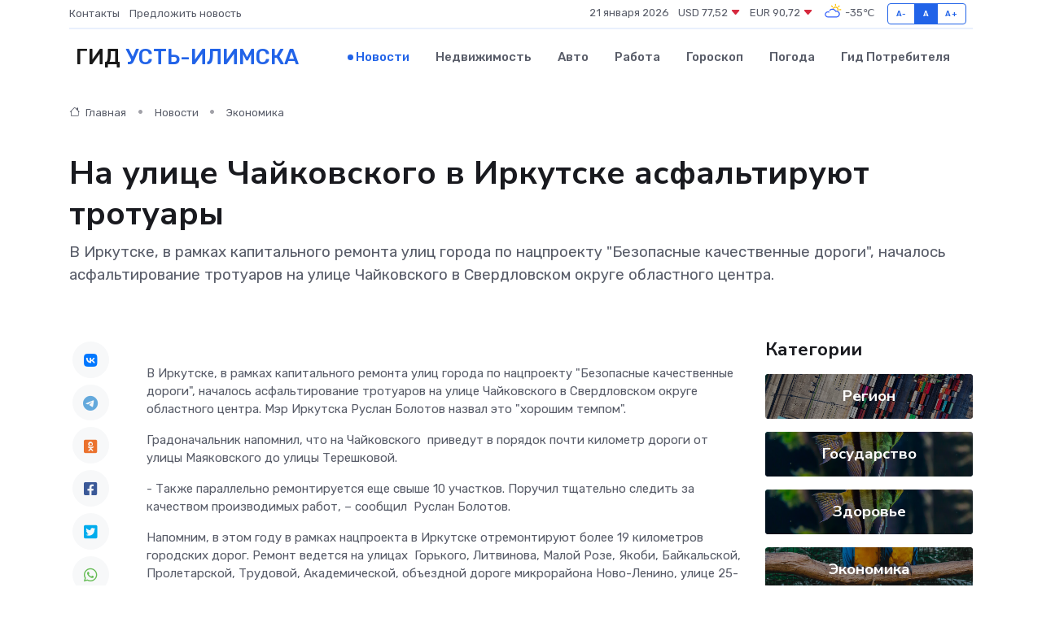

--- FILE ---
content_type: text/html; charset=UTF-8
request_url: https://ust-ilimsk-gid.ru/news/ekonomika/na-ulice-chaykovskogo-v-irkutske-asfaltiruyut-trotuary.htm
body_size: 9693
content:
<!DOCTYPE html>
<html lang="ru">
<head>
	<meta charset="utf-8">
	<meta name="csrf-token" content="CiMCfCjsse8ihY3ptjUOH3REt4DUzUpCfJnOoQLj">
    <meta http-equiv="X-UA-Compatible" content="IE=edge">
    <meta name="viewport" content="width=device-width, initial-scale=1">
    <title>На улице Чайковского в Иркутске асфальтируют тротуары - новости Усть-Илимска</title>
    <meta name="description" property="description" content="В Иркутске, в рамках капитального ремонта улиц города по нацпроекту &quot;Безопасные качественные дороги&quot;, началось асфальтирование тротуаров на улице Чайковского в Свердловском округе областного центра.">
    
    <meta property="fb:pages" content="105958871990207" />
    <link rel="shortcut icon" type="image/x-icon" href="https://ust-ilimsk-gid.ru/favicon.svg">
    <link rel="canonical" href="https://ust-ilimsk-gid.ru/news/ekonomika/na-ulice-chaykovskogo-v-irkutske-asfaltiruyut-trotuary.htm">
    <link rel="preconnect" href="https://fonts.gstatic.com">
    <link rel="dns-prefetch" href="https://fonts.googleapis.com">
    <link rel="dns-prefetch" href="https://pagead2.googlesyndication.com">
    <link rel="dns-prefetch" href="https://res.cloudinary.com">
    <link href="https://fonts.googleapis.com/css2?family=Nunito+Sans:wght@400;700&family=Rubik:wght@400;500;700&display=swap" rel="stylesheet">
    <link rel="stylesheet" type="text/css" href="https://ust-ilimsk-gid.ru/assets/font-awesome/css/all.min.css">
    <link rel="stylesheet" type="text/css" href="https://ust-ilimsk-gid.ru/assets/bootstrap-icons/bootstrap-icons.css">
    <link rel="stylesheet" type="text/css" href="https://ust-ilimsk-gid.ru/assets/tiny-slider/tiny-slider.css">
    <link rel="stylesheet" type="text/css" href="https://ust-ilimsk-gid.ru/assets/glightbox/css/glightbox.min.css">
    <link rel="stylesheet" type="text/css" href="https://ust-ilimsk-gid.ru/assets/plyr/plyr.css">
    <link id="style-switch" rel="stylesheet" type="text/css" href="https://ust-ilimsk-gid.ru/assets/css/style.css">
    <link rel="stylesheet" type="text/css" href="https://ust-ilimsk-gid.ru/assets/css/style2.css">

    <meta name="twitter:card" content="summary">
    <meta name="twitter:site" content="@mysite">
    <meta name="twitter:title" content="На улице Чайковского в Иркутске асфальтируют тротуары - новости Усть-Илимска">
    <meta name="twitter:description" content="В Иркутске, в рамках капитального ремонта улиц города по нацпроекту &quot;Безопасные качественные дороги&quot;, началось асфальтирование тротуаров на улице Чайковского в Свердловском округе областного центра.">
    <meta name="twitter:creator" content="@mysite">
    <meta name="twitter:image:src" content="https://res.cloudinary.com/dgggrccl7/image/upload/cu20wxsolv8aamfqvemk">
    <meta name="twitter:domain" content="ust-ilimsk-gid.ru">
    <meta name="twitter:card" content="summary_large_image" /><meta name="twitter:image" content="https://res.cloudinary.com/dgggrccl7/image/upload/cu20wxsolv8aamfqvemk">

    <meta property="og:url" content="http://ust-ilimsk-gid.ru/news/ekonomika/na-ulice-chaykovskogo-v-irkutske-asfaltiruyut-trotuary.htm">
    <meta property="og:title" content="На улице Чайковского в Иркутске асфальтируют тротуары - новости Усть-Илимска">
    <meta property="og:description" content="В Иркутске, в рамках капитального ремонта улиц города по нацпроекту &quot;Безопасные качественные дороги&quot;, началось асфальтирование тротуаров на улице Чайковского в Свердловском округе областного центра.">
    <meta property="og:type" content="website">
    <meta property="og:image" content="https://res.cloudinary.com/dgggrccl7/image/upload/cu20wxsolv8aamfqvemk">
    <meta property="og:locale" content="ru_RU">
    <meta property="og:site_name" content="Гид Усть-Илимска">
    

    <link rel="image_src" href="https://res.cloudinary.com/dgggrccl7/image/upload/cu20wxsolv8aamfqvemk" />

    <link rel="alternate" type="application/rss+xml" href="https://ust-ilimsk-gid.ru/feed" title="Усть-Илимск: гид, новости, афиша">
        <script async src="https://pagead2.googlesyndication.com/pagead/js/adsbygoogle.js"></script>
    <script>
        (adsbygoogle = window.adsbygoogle || []).push({
            google_ad_client: "ca-pub-0899253526956684",
            enable_page_level_ads: true
        });
    </script>
        
    
    
    
    <script>if (window.top !== window.self) window.top.location.replace(window.self.location.href);</script>
    <script>if(self != top) { top.location=document.location;}</script>

<!-- Google tag (gtag.js) -->
<script async src="https://www.googletagmanager.com/gtag/js?id=G-71VQP5FD0J"></script>
<script>
  window.dataLayer = window.dataLayer || [];
  function gtag(){dataLayer.push(arguments);}
  gtag('js', new Date());

  gtag('config', 'G-71VQP5FD0J');
</script>
</head>
<body>
<script type="text/javascript" > (function(m,e,t,r,i,k,a){m[i]=m[i]||function(){(m[i].a=m[i].a||[]).push(arguments)}; m[i].l=1*new Date();k=e.createElement(t),a=e.getElementsByTagName(t)[0],k.async=1,k.src=r,a.parentNode.insertBefore(k,a)}) (window, document, "script", "https://mc.yandex.ru/metrika/tag.js", "ym"); ym(54008281, "init", {}); ym(86840228, "init", { clickmap:true, trackLinks:true, accurateTrackBounce:true, webvisor:true });</script> <noscript><div><img src="https://mc.yandex.ru/watch/54008281" style="position:absolute; left:-9999px;" alt="" /><img src="https://mc.yandex.ru/watch/86840228" style="position:absolute; left:-9999px;" alt="" /></div></noscript>
<script type="text/javascript">
    new Image().src = "//counter.yadro.ru/hit?r"+escape(document.referrer)+((typeof(screen)=="undefined")?"":";s"+screen.width+"*"+screen.height+"*"+(screen.colorDepth?screen.colorDepth:screen.pixelDepth))+";u"+escape(document.URL)+";h"+escape(document.title.substring(0,150))+";"+Math.random();
</script>
<!-- Rating@Mail.ru counter -->
<script type="text/javascript">
var _tmr = window._tmr || (window._tmr = []);
_tmr.push({id: "3138453", type: "pageView", start: (new Date()).getTime()});
(function (d, w, id) {
  if (d.getElementById(id)) return;
  var ts = d.createElement("script"); ts.type = "text/javascript"; ts.async = true; ts.id = id;
  ts.src = "https://top-fwz1.mail.ru/js/code.js";
  var f = function () {var s = d.getElementsByTagName("script")[0]; s.parentNode.insertBefore(ts, s);};
  if (w.opera == "[object Opera]") { d.addEventListener("DOMContentLoaded", f, false); } else { f(); }
})(document, window, "topmailru-code");
</script><noscript><div>
<img src="https://top-fwz1.mail.ru/counter?id=3138453;js=na" style="border:0;position:absolute;left:-9999px;" alt="Top.Mail.Ru" />
</div></noscript>
<!-- //Rating@Mail.ru counter -->

<header class="navbar-light navbar-sticky header-static">
    <div class="navbar-top d-none d-lg-block small">
        <div class="container">
            <div class="d-md-flex justify-content-between align-items-center my-1">
                <!-- Top bar left -->
                <ul class="nav">
                    <li class="nav-item">
                        <a class="nav-link ps-0" href="https://ust-ilimsk-gid.ru/contacts">Контакты</a>
                    </li>
                    <li class="nav-item">
                        <a class="nav-link ps-0" href="https://ust-ilimsk-gid.ru/sendnews">Предложить новость</a>
                    </li>
                    
                </ul>
                <!-- Top bar right -->
                <div class="d-flex align-items-center">
                    
                    <ul class="list-inline mb-0 text-center text-sm-end me-3">
						<li class="list-inline-item">
							<span>21 января 2026</span>
						</li>
                        <li class="list-inline-item">
                            <a class="nav-link px-0" href="https://ust-ilimsk-gid.ru/currency">
                                <span>USD 77,52 <i class="bi bi-caret-down-fill text-danger"></i></span>
                            </a>
						</li>
                        <li class="list-inline-item">
                            <a class="nav-link px-0" href="https://ust-ilimsk-gid.ru/currency">
                                <span>EUR 90,72 <i class="bi bi-caret-down-fill text-danger"></i></span>
                            </a>
						</li>
						<li class="list-inline-item">
                            <a class="nav-link px-0" href="https://ust-ilimsk-gid.ru/pogoda">
                                <svg xmlns="http://www.w3.org/2000/svg" width="25" height="25" viewBox="0 0 30 30"><path fill="#FFC000" d="M25.335 3.313a.5.5 0 0 0-.708 0l-1.414 1.414a.5.5 0 0 0 0 .707l.354.353a.5.5 0 0 0 .707 0l1.413-1.414a.5.5 0 0 0 0-.707l-.352-.353zm-10.958 0a.5.5 0 0 0-.708 0l-.353.353a.5.5 0 0 0 0 .707l1.414 1.414a.5.5 0 0 0 .707 0l.354-.353a.5.5 0 0 0 0-.707l-1.414-1.414zM25.501 8.75a.5.5 0 0 0-.5.5v.5a.5.5 0 0 0 .5.5h2a.5.5 0 0 0 .499-.5v-.5a.5.5 0 0 0-.5-.5h-2zM19.25 1a.5.5 0 0 0-.499.5v2a.5.5 0 0 0 .5.5h.5a.5.5 0 0 0 .5-.5v-2a.5.5 0 0 0-.5-.5h-.5zm-3.98 7.025C15.883 6.268 17.536 5 19.5 5A4.5 4.5 0 0 1 24 9.5c0 .784-.22 1.511-.572 2.153a4.997 4.997 0 0 0-1.406-.542A2.976 2.976 0 0 0 22.5 9.5c0-1.655-1.346-3-3-3a3 3 0 0 0-2.74 1.791 5.994 5.994 0 0 0-1.49-.266zM0 0v30V0zm30 0v30V0z"></path><path fill="#315EFB" d="M25.036 13.066a4.948 4.948 0 0 1 0 5.868A4.99 4.99 0 0 1 20.99 21H8.507a4.49 4.49 0 0 1-3.64-1.86 4.458 4.458 0 0 1 0-5.281A4.491 4.491 0 0 1 8.506 12c.686 0 1.37.159 1.996.473a.5.5 0 0 1 .16.766l-.33.399a.502.502 0 0 1-.598.132 2.976 2.976 0 0 0-3.346.608 3.007 3.007 0 0 0 .334 4.532c.527.396 1.177.59 1.836.59H20.94a3.54 3.54 0 0 0 2.163-.711 3.497 3.497 0 0 0 1.358-3.206 3.45 3.45 0 0 0-.706-1.727A3.486 3.486 0 0 0 20.99 12.5c-.07 0-.138.016-.208.02-.328.02-.645.085-.947.192a.496.496 0 0 1-.63-.287 4.637 4.637 0 0 0-.445-.874 4.495 4.495 0 0 0-.584-.733A4.461 4.461 0 0 0 14.998 9.5a4.46 4.46 0 0 0-3.177 1.318 2.326 2.326 0 0 0-.135.147.5.5 0 0 1-.592.131 5.78 5.78 0 0 0-.453-.19.5.5 0 0 1-.21-.79A5.97 5.97 0 0 1 14.998 8a5.97 5.97 0 0 1 4.237 1.757c.398.399.704.85.966 1.319.262-.042.525-.076.79-.076a4.99 4.99 0 0 1 4.045 2.066zM0 0v30V0zm30 0v30V0z"></path></svg>
                                <span>-35&#8451;</span>
                            </a>
						</li>
					</ul>

                    <!-- Font size accessibility START -->
                    <div class="btn-group me-2" role="group" aria-label="font size changer">
                        <input type="radio" class="btn-check" name="fntradio" id="font-sm">
                        <label class="btn btn-xs btn-outline-primary mb-0" for="font-sm">A-</label>

                        <input type="radio" class="btn-check" name="fntradio" id="font-default" checked>
                        <label class="btn btn-xs btn-outline-primary mb-0" for="font-default">A</label>

                        <input type="radio" class="btn-check" name="fntradio" id="font-lg">
                        <label class="btn btn-xs btn-outline-primary mb-0" for="font-lg">A+</label>
                    </div>

                    
                </div>
            </div>
            <!-- Divider -->
            <div class="border-bottom border-2 border-primary opacity-1"></div>
        </div>
    </div>

    <!-- Logo Nav START -->
    <nav class="navbar navbar-expand-lg">
        <div class="container">
            <!-- Logo START -->
            <a class="navbar-brand" href="https://ust-ilimsk-gid.ru" style="text-align: end;">
                
                			<span class="ms-2 fs-3 text-uppercase fw-normal">Гид <span style="color: #2163e8;">Усть-Илимска</span></span>
                            </a>
            <!-- Logo END -->

            <!-- Responsive navbar toggler -->
            <button class="navbar-toggler ms-auto" type="button" data-bs-toggle="collapse"
                data-bs-target="#navbarCollapse" aria-controls="navbarCollapse" aria-expanded="false"
                aria-label="Toggle navigation">
                <span class="text-body h6 d-none d-sm-inline-block">Menu</span>
                <span class="navbar-toggler-icon"></span>
            </button>

            <!-- Main navbar START -->
            <div class="collapse navbar-collapse" id="navbarCollapse">
                <ul class="navbar-nav navbar-nav-scroll mx-auto">
                                        <li class="nav-item"> <a class="nav-link active" href="https://ust-ilimsk-gid.ru/news">Новости</a></li>
                                        <li class="nav-item"> <a class="nav-link" href="https://ust-ilimsk-gid.ru/realty">Недвижимость</a></li>
                                        <li class="nav-item"> <a class="nav-link" href="https://ust-ilimsk-gid.ru/auto">Авто</a></li>
                                        <li class="nav-item"> <a class="nav-link" href="https://ust-ilimsk-gid.ru/job">Работа</a></li>
                                        <li class="nav-item"> <a class="nav-link" href="https://ust-ilimsk-gid.ru/horoscope">Гороскоп</a></li>
                                        <li class="nav-item"> <a class="nav-link" href="https://ust-ilimsk-gid.ru/pogoda">Погода</a></li>
                                        <li class="nav-item"> <a class="nav-link" href="https://ust-ilimsk-gid.ru/poleznoe">Гид потребителя</a></li>
                                    </ul>
            </div>
            <!-- Main navbar END -->

            
        </div>
    </nav>
    <!-- Logo Nav END -->
</header>
    <main>
        <!-- =======================
                Main content START -->
        <section class="pt-3 pb-lg-5">
            <div class="container" data-sticky-container>
                <div class="row">
                    <!-- Main Post START -->
                    <div class="col-lg-9">
                        <!-- Categorie Detail START -->
                        <div class="mb-4">
							<nav aria-label="breadcrumb" itemscope itemtype="http://schema.org/BreadcrumbList">
								<ol class="breadcrumb breadcrumb-dots">
									<li class="breadcrumb-item" itemprop="itemListElement" itemscope itemtype="http://schema.org/ListItem">
										<meta itemprop="name" content="Гид Усть-Илимска">
										<meta itemprop="position" content="1">
										<meta itemprop="item" content="https://ust-ilimsk-gid.ru">
										<a itemprop="url" href="https://ust-ilimsk-gid.ru">
										<i class="bi bi-house me-1"></i> Главная
										</a>
									</li>
									<li class="breadcrumb-item" itemprop="itemListElement" itemscope itemtype="http://schema.org/ListItem">
										<meta itemprop="name" content="Новости">
										<meta itemprop="position" content="2">
										<meta itemprop="item" content="https://ust-ilimsk-gid.ru/news">
										<a itemprop="url" href="https://ust-ilimsk-gid.ru/news"> Новости</a>
									</li>
									<li class="breadcrumb-item" aria-current="page" itemprop="itemListElement" itemscope itemtype="http://schema.org/ListItem">
										<meta itemprop="name" content="Экономика">
										<meta itemprop="position" content="3">
										<meta itemprop="item" content="https://ust-ilimsk-gid.ru/news/ekonomika">
										<a itemprop="url" href="https://ust-ilimsk-gid.ru/news/ekonomika"> Экономика</a>
									</li>
									<li aria-current="page" itemprop="itemListElement" itemscope itemtype="http://schema.org/ListItem">
									<meta itemprop="name" content="На улице Чайковского в Иркутске асфальтируют тротуары">
									<meta itemprop="position" content="4" />
									<meta itemprop="item" content="https://ust-ilimsk-gid.ru/news/ekonomika/na-ulice-chaykovskogo-v-irkutske-asfaltiruyut-trotuary.htm">
									</li>
								</ol>
							</nav>
						
                        </div>
                    </div>
                </div>
                <div class="row align-items-center">
                                                        <!-- Content -->
                    <div class="col-md-12 mt-4 mt-md-0">
                                            <h1 class="display-6">На улице Чайковского в Иркутске асфальтируют тротуары</h1>
                        <p class="lead">В Иркутске, в рамках капитального ремонта улиц города по нацпроекту "Безопасные качественные дороги", началось асфальтирование тротуаров на улице Чайковского в Свердловском округе областного центра.</p>
                    </div>
				                                    </div>
            </div>
        </section>
        <!-- =======================
        Main START -->
        <section class="pt-0">
            <div class="container position-relative" data-sticky-container>
                <div class="row">
                    <!-- Left sidebar START -->
                    <div class="col-md-1">
                        <div class="text-start text-lg-center mb-5" data-sticky data-margin-top="80" data-sticky-for="767">
                            <style>
                                .fa-vk::before {
                                    color: #07f;
                                }
                                .fa-telegram::before {
                                    color: #64a9dc;
                                }
                                .fa-facebook-square::before {
                                    color: #3b5998;
                                }
                                .fa-odnoklassniki-square::before {
                                    color: #eb722e;
                                }
                                .fa-twitter-square::before {
                                    color: #00aced;
                                }
                                .fa-whatsapp::before {
                                    color: #65bc54;
                                }
                                .fa-viber::before {
                                    color: #7b519d;
                                }
                                .fa-moimir svg {
                                    background-color: #168de2;
                                    height: 18px;
                                    width: 18px;
                                    background-size: 18px 18px;
                                    border-radius: 4px;
                                    margin-bottom: 2px;
                                }
                            </style>
                            <ul class="nav text-white-force">
                                <li class="nav-item">
                                    <a class="nav-link icon-md rounded-circle m-1 p-0 fs-5 bg-light" href="https://vk.com/share.php?url=https://ust-ilimsk-gid.ru/news/ekonomika/na-ulice-chaykovskogo-v-irkutske-asfaltiruyut-trotuary.htm&title=На улице Чайковского в Иркутске асфальтируют тротуары - новости Усть-Илимска&utm_source=share" rel="nofollow" target="_blank">
                                        <i class="fab fa-vk align-middle text-body"></i>
                                    </a>
                                </li>
                                <li class="nav-item">
                                    <a class="nav-link icon-md rounded-circle m-1 p-0 fs-5 bg-light" href="https://t.me/share/url?url=https://ust-ilimsk-gid.ru/news/ekonomika/na-ulice-chaykovskogo-v-irkutske-asfaltiruyut-trotuary.htm&text=На улице Чайковского в Иркутске асфальтируют тротуары - новости Усть-Илимска&utm_source=share" rel="nofollow" target="_blank">
                                        <i class="fab fa-telegram align-middle text-body"></i>
                                    </a>
                                </li>
                                <li class="nav-item">
                                    <a class="nav-link icon-md rounded-circle m-1 p-0 fs-5 bg-light" href="https://connect.ok.ru/offer?url=https://ust-ilimsk-gid.ru/news/ekonomika/na-ulice-chaykovskogo-v-irkutske-asfaltiruyut-trotuary.htm&title=На улице Чайковского в Иркутске асфальтируют тротуары - новости Усть-Илимска&utm_source=share" rel="nofollow" target="_blank">
                                        <i class="fab fa-odnoklassniki-square align-middle text-body"></i>
                                    </a>
                                </li>
                                <li class="nav-item">
                                    <a class="nav-link icon-md rounded-circle m-1 p-0 fs-5 bg-light" href="https://www.facebook.com/sharer.php?src=sp&u=https://ust-ilimsk-gid.ru/news/ekonomika/na-ulice-chaykovskogo-v-irkutske-asfaltiruyut-trotuary.htm&title=На улице Чайковского в Иркутске асфальтируют тротуары - новости Усть-Илимска&utm_source=share" rel="nofollow" target="_blank">
                                        <i class="fab fa-facebook-square align-middle text-body"></i>
                                    </a>
                                </li>
                                <li class="nav-item">
                                    <a class="nav-link icon-md rounded-circle m-1 p-0 fs-5 bg-light" href="https://twitter.com/intent/tweet?text=На улице Чайковского в Иркутске асфальтируют тротуары - новости Усть-Илимска&url=https://ust-ilimsk-gid.ru/news/ekonomika/na-ulice-chaykovskogo-v-irkutske-asfaltiruyut-trotuary.htm&utm_source=share" rel="nofollow" target="_blank">
                                        <i class="fab fa-twitter-square align-middle text-body"></i>
                                    </a>
                                </li>
                                <li class="nav-item">
                                    <a class="nav-link icon-md rounded-circle m-1 p-0 fs-5 bg-light" href="https://api.whatsapp.com/send?text=На улице Чайковского в Иркутске асфальтируют тротуары - новости Усть-Илимска https://ust-ilimsk-gid.ru/news/ekonomika/na-ulice-chaykovskogo-v-irkutske-asfaltiruyut-trotuary.htm&utm_source=share" rel="nofollow" target="_blank">
                                        <i class="fab fa-whatsapp align-middle text-body"></i>
                                    </a>
                                </li>
                                <li class="nav-item">
                                    <a class="nav-link icon-md rounded-circle m-1 p-0 fs-5 bg-light" href="viber://forward?text=На улице Чайковского в Иркутске асфальтируют тротуары - новости Усть-Илимска https://ust-ilimsk-gid.ru/news/ekonomika/na-ulice-chaykovskogo-v-irkutske-asfaltiruyut-trotuary.htm&utm_source=share" rel="nofollow" target="_blank">
                                        <i class="fab fa-viber align-middle text-body"></i>
                                    </a>
                                </li>
                                <li class="nav-item">
                                    <a class="nav-link icon-md rounded-circle m-1 p-0 fs-5 bg-light" href="https://connect.mail.ru/share?url=https://ust-ilimsk-gid.ru/news/ekonomika/na-ulice-chaykovskogo-v-irkutske-asfaltiruyut-trotuary.htm&title=На улице Чайковского в Иркутске асфальтируют тротуары - новости Усть-Илимска&utm_source=share" rel="nofollow" target="_blank">
                                        <i class="fab fa-moimir align-middle text-body"><svg viewBox='0 0 24 24' xmlns='http://www.w3.org/2000/svg'><path d='M8.889 9.667a1.333 1.333 0 100-2.667 1.333 1.333 0 000 2.667zm6.222 0a1.333 1.333 0 100-2.667 1.333 1.333 0 000 2.667zm4.77 6.108l-1.802-3.028a.879.879 0 00-1.188-.307.843.843 0 00-.313 1.166l.214.36a6.71 6.71 0 01-4.795 1.996 6.711 6.711 0 01-4.792-1.992l.217-.364a.844.844 0 00-.313-1.166.878.878 0 00-1.189.307l-1.8 3.028a.844.844 0 00.312 1.166.88.88 0 001.189-.307l.683-1.147a8.466 8.466 0 005.694 2.18 8.463 8.463 0 005.698-2.184l.685 1.151a.873.873 0 001.189.307.844.844 0 00.312-1.166z' fill='#FFF' fill-rule='evenodd'/></svg></i>
                                    </a>
                                </li>
                                
                            </ul>
                        </div>
                    </div>
                    <!-- Left sidebar END -->

                    <!-- Main Content START -->
                    <div class="col-md-10 col-lg-8 mb-5">
                        <div class="mb-4">
                                                    </div>
                        <div itemscope itemtype="http://schema.org/NewsArticle">
                            <meta itemprop="headline" content="На улице Чайковского в Иркутске асфальтируют тротуары">
                            <meta itemprop="identifier" content="https://ust-ilimsk-gid.ru/1806">
                            <span itemprop="articleBody"><p> В Иркутске, в рамках капитального ремонта улиц города по нацпроекту "Безопасные качественные дороги", началось асфальтирование тротуаров на улице Чайковского в Свердловском округе областного центра. Мэр Иркутска Руслан Болотов назвал это "хорошим темпом".&nbsp;  </p> <p> Градоначальник напомнил, что на Чайковского&nbsp; приведут в порядок почти километр дороги от улицы Маяковского до улицы Терешковой.&nbsp;  </p> <p> - Также параллельно ремонтируется еще свыше 10 участков. Поручил тщательно следить за качеством производимых работ, – сообщил&nbsp; Руслан Болотов. </p> <p> Напомним, в этом году в рамках нацпроекта в Иркутске отремонтируют более 19 километров городских дорог. Ремонт ведется на улицах&nbsp; Горького, Литвинова, Малой Розе, Якоби, Байкальской, Пролетарской, Трудовой, Академической, объездной дороге микрорайона Ново-Ленино, улице 25-го Октября и в 20-м Советском переулке. </p> <p> Дорожники не только приводят в порядок сами городские магистрали, но и выполняют обрезку деревьев, обновляют бордюры и тротуары, ливневую канализацию и водоотводные лотки и т.п.&nbsp;  </p> <p> В рамках ремонта улиц, на них&nbsp; уложат новое асфальтовое покрытие, тактильную плитку для людей с ограниченными возможностями, обновят освещение, дорожные знаки, обустроят газоны, высадят деревья и кустарники, а также нанесут разметку на проезжую часть.&nbsp;  </p> <br></span>
                        </div>
                                                                        <div><a href="https://baikal24.ru/text/16-05-2024/007/" target="_blank" rel="author">Источник</a></div>
                                                                        <div class="col-12 mt-3"><a href="https://ust-ilimsk-gid.ru/sendnews">Предложить новость</a></div>
                        <div class="col-12 mt-5">
                            <h2 class="my-3">Последние новости</h2>
                            <div class="row gy-4">
                                <!-- Card item START -->
<div class="col-sm-6">
    <div class="card" itemscope="" itemtype="http://schema.org/BlogPosting">
        <!-- Card img -->
        <div class="position-relative">
                        <img class="card-img" src="https://ust-ilimsk-gid.ru/images/noimg-420x315.png" alt="Об организации сезонных ярмарок около торговых комплексов " Новый" и "Ассоль"">
                    </div>
        <div class="card-body px-0 pt-3" itemprop="name">
            <h4 class="card-title" itemprop="headline"><a href="https://ust-ilimsk-gid.ru/news/region/ob-organizacii-sezonnyh-yarmarok-okolo-torgovyh-kompleksov-novyy-i-assol.htm"
                    class="btn-link text-reset fw-bold" itemprop="url">Об организации сезонных ярмарок около торговых комплексов " Новый" и "Ассоль"</a></h4>
            <p class="card-text" itemprop="articleBody">С 14 апреля по 31 октября 2025 года возле ТК &quot;Новый&quot; и ТК &quot;Ассоль&quot; (г. Саянск, мкр.</p>
        </div>
        <meta itemprop="author" content="Редактор"/>
        <meta itemscope itemprop="mainEntityOfPage" itemType="https://schema.org/WebPage" itemid="https://ust-ilimsk-gid.ru/news/region/ob-organizacii-sezonnyh-yarmarok-okolo-torgovyh-kompleksov-novyy-i-assol.htm"/>
        <meta itemprop="dateModified" content="2025-04-06"/>
        <meta itemprop="datePublished" content="2025-04-06"/>
    </div>
</div>
<!-- Card item END -->
<!-- Card item START -->
<div class="col-sm-6">
    <div class="card" itemscope="" itemtype="http://schema.org/BlogPosting">
        <!-- Card img -->
        <div class="position-relative">
                        <img class="card-img" src="https://ust-ilimsk-gid.ru/images/noimg-420x315.png" alt="О проведении ярмарки "Радоница" около торговых комплексов " Новый" и "Ассоль"">
                    </div>
        <div class="card-body px-0 pt-3" itemprop="name">
            <h4 class="card-title" itemprop="headline"><a href="https://ust-ilimsk-gid.ru/news/region/o-provedenii-yarmarki-radonica-okolo-torgovyh-kompleksov-novyy-i-assol.htm"
                    class="btn-link text-reset fw-bold" itemprop="url">О проведении ярмарки "Радоница" около торговых комплексов " Новый" и "Ассоль"</a></h4>
            <p class="card-text" itemprop="articleBody">С 21 по 29 апреля 2025 года ООО &quot;ИрКом&quot; проводит специализированную ярмарку для торговли искусственными цветами и лампадами.</p>
        </div>
        <meta itemprop="author" content="Редактор"/>
        <meta itemscope itemprop="mainEntityOfPage" itemType="https://schema.org/WebPage" itemid="https://ust-ilimsk-gid.ru/news/region/o-provedenii-yarmarki-radonica-okolo-torgovyh-kompleksov-novyy-i-assol.htm"/>
        <meta itemprop="dateModified" content="2025-04-06"/>
        <meta itemprop="datePublished" content="2025-04-06"/>
    </div>
</div>
<!-- Card item END -->
<!-- Card item START -->
<div class="col-sm-6">
    <div class="card" itemscope="" itemtype="http://schema.org/BlogPosting">
        <!-- Card img -->
        <div class="position-relative">
                        <img class="card-img" src="https://ust-ilimsk-gid.ru/images/noimg-420x315.png" alt="Депутат Татьяна Марченко организовывает выставку художницы-любителя из Правобережного округа">
                    </div>
        <div class="card-body px-0 pt-3" itemprop="name">
            <h4 class="card-title" itemprop="headline"><a href="https://ust-ilimsk-gid.ru/news/region/deputat-tatyana-marchenko-organizovyvaet-vystavku-hudozhnicy-lyubitelya-iz-pravoberezhnogo-okruga.htm"
                    class="btn-link text-reset fw-bold" itemprop="url">Депутат Татьяна Марченко организовывает выставку художницы-любителя из Правобережного округа</a></h4>
            <p class="card-text" itemprop="articleBody">В Правобережном округе Иркутска готовится к открытию персональная выставка картин «Творить может каждый» художника-любителя Любови Лопаковой.</p>
        </div>
        <meta itemprop="author" content="Редактор"/>
        <meta itemscope itemprop="mainEntityOfPage" itemType="https://schema.org/WebPage" itemid="https://ust-ilimsk-gid.ru/news/region/deputat-tatyana-marchenko-organizovyvaet-vystavku-hudozhnicy-lyubitelya-iz-pravoberezhnogo-okruga.htm"/>
        <meta itemprop="dateModified" content="2025-04-06"/>
        <meta itemprop="datePublished" content="2025-04-06"/>
    </div>
</div>
<!-- Card item END -->
<!-- Card item START -->
<div class="col-sm-6">
    <div class="card" itemscope="" itemtype="http://schema.org/BlogPosting">
        <!-- Card img -->
        <div class="position-relative">
            <img class="card-img" src="https://res.cloudinary.com/di7jztv5p/image/upload/c_fill,w_420,h_315,q_auto,g_face/gqei5n34zp6qzkg1iovk" alt="Когда скидки превращаются в ловушку: как маркетологи учат нас тратить" itemprop="image">
        </div>
        <div class="card-body px-0 pt-3" itemprop="name">
            <h4 class="card-title" itemprop="headline"><a href="https://ulan-ude-city.ru/news/ekonomika/kogda-skidki-prevraschayutsya-v-lovushku-kak-marketologi-uchat-nas-tratit.htm" class="btn-link text-reset fw-bold" itemprop="url">Когда скидки превращаются в ловушку: как маркетологи учат нас тратить</a></h4>
            <p class="card-text" itemprop="articleBody">Почему “-50% только сегодня” не всегда значит выгоду, как скидки играют на эмоциях и почему даже рациональные люди становятся жертвами маркетинговых трюков.</p>
        </div>
        <meta itemprop="author" content="Редактор"/>
        <meta itemscope itemprop="mainEntityOfPage" itemType="https://schema.org/WebPage" itemid="https://ulan-ude-city.ru/news/ekonomika/kogda-skidki-prevraschayutsya-v-lovushku-kak-marketologi-uchat-nas-tratit.htm"/>
        <meta itemprop="dateModified" content="2026-01-21"/>
        <meta itemprop="datePublished" content="2026-01-21"/>
    </div>
</div>
<!-- Card item END -->
                            </div>
                        </div>
						<div class="col-12 bg-primary bg-opacity-10 p-2 mt-3 rounded">
							Здесь вы найдете свежие и актуальные <a href="https://smolensk-gid.ru">новости в Смоленске</a>, охватывающие все важные события в городе
						</div>
                        <!-- Comments START -->
                        <div class="mt-5">
                            <h3>Комментарии (0)</h3>
                        </div>
                        <!-- Comments END -->
                        <!-- Reply START -->
                        <div>
                            <h3>Добавить комментарий</h3>
                            <small>Ваш email не публикуется. Обязательные поля отмечены *</small>
                            <form class="row g-3 mt-2">
                                <div class="col-md-6">
                                    <label class="form-label">Имя *</label>
                                    <input type="text" class="form-control" aria-label="First name">
                                </div>
                                <div class="col-md-6">
                                    <label class="form-label">Email *</label>
                                    <input type="email" class="form-control">
                                </div>
                                <div class="col-12">
                                    <label class="form-label">Текст комментария *</label>
                                    <textarea class="form-control" rows="3"></textarea>
                                </div>
                                <div class="col-12">
                                    <button type="submit" class="btn btn-primary">Оставить комментарий</button>
                                </div>
                            </form>
                        </div>
                        <!-- Reply END -->
                    </div>
                    <!-- Main Content END -->
                    <!-- Right sidebar START -->
                    <div class="col-lg-3 d-none d-lg-block">
                        <div data-sticky data-margin-top="80" data-sticky-for="991">
                            <!-- Categories -->
                            <div>
                                <h4 class="mb-3">Категории</h4>
                                                                    <!-- Category item -->
                                    <div class="text-center mb-3 card-bg-scale position-relative overflow-hidden rounded"
                                        style="background-image:url(https://ust-ilimsk-gid.ru/assets/images/blog/4by3/05.jpg); background-position: center left; background-size: cover;">
                                        <div class="bg-dark-overlay-4 p-3">
                                            <a href="https://ust-ilimsk-gid.ru/news/region"
                                                class="stretched-link btn-link fw-bold text-white h5">Регион</a>
                                        </div>
                                    </div>
                                                                    <!-- Category item -->
                                    <div class="text-center mb-3 card-bg-scale position-relative overflow-hidden rounded"
                                        style="background-image:url(https://ust-ilimsk-gid.ru/assets/images/blog/4by3/06.jpg); background-position: center left; background-size: cover;">
                                        <div class="bg-dark-overlay-4 p-3">
                                            <a href="https://ust-ilimsk-gid.ru/news/gosudarstvo"
                                                class="stretched-link btn-link fw-bold text-white h5">Государство</a>
                                        </div>
                                    </div>
                                                                    <!-- Category item -->
                                    <div class="text-center mb-3 card-bg-scale position-relative overflow-hidden rounded"
                                        style="background-image:url(https://ust-ilimsk-gid.ru/assets/images/blog/4by3/06.jpg); background-position: center left; background-size: cover;">
                                        <div class="bg-dark-overlay-4 p-3">
                                            <a href="https://ust-ilimsk-gid.ru/news/zdorove"
                                                class="stretched-link btn-link fw-bold text-white h5">Здоровье</a>
                                        </div>
                                    </div>
                                                                    <!-- Category item -->
                                    <div class="text-center mb-3 card-bg-scale position-relative overflow-hidden rounded"
                                        style="background-image:url(https://ust-ilimsk-gid.ru/assets/images/blog/4by3/03.jpg); background-position: center left; background-size: cover;">
                                        <div class="bg-dark-overlay-4 p-3">
                                            <a href="https://ust-ilimsk-gid.ru/news/ekonomika"
                                                class="stretched-link btn-link fw-bold text-white h5">Экономика</a>
                                        </div>
                                    </div>
                                                                    <!-- Category item -->
                                    <div class="text-center mb-3 card-bg-scale position-relative overflow-hidden rounded"
                                        style="background-image:url(https://ust-ilimsk-gid.ru/assets/images/blog/4by3/02.jpg); background-position: center left; background-size: cover;">
                                        <div class="bg-dark-overlay-4 p-3">
                                            <a href="https://ust-ilimsk-gid.ru/news/politika"
                                                class="stretched-link btn-link fw-bold text-white h5">Политика</a>
                                        </div>
                                    </div>
                                                                    <!-- Category item -->
                                    <div class="text-center mb-3 card-bg-scale position-relative overflow-hidden rounded"
                                        style="background-image:url(https://ust-ilimsk-gid.ru/assets/images/blog/4by3/09.jpg); background-position: center left; background-size: cover;">
                                        <div class="bg-dark-overlay-4 p-3">
                                            <a href="https://ust-ilimsk-gid.ru/news/nauka-i-obrazovanie"
                                                class="stretched-link btn-link fw-bold text-white h5">Наука и Образование</a>
                                        </div>
                                    </div>
                                                                    <!-- Category item -->
                                    <div class="text-center mb-3 card-bg-scale position-relative overflow-hidden rounded"
                                        style="background-image:url(https://ust-ilimsk-gid.ru/assets/images/blog/4by3/05.jpg); background-position: center left; background-size: cover;">
                                        <div class="bg-dark-overlay-4 p-3">
                                            <a href="https://ust-ilimsk-gid.ru/news/proisshestviya"
                                                class="stretched-link btn-link fw-bold text-white h5">Происшествия</a>
                                        </div>
                                    </div>
                                                                    <!-- Category item -->
                                    <div class="text-center mb-3 card-bg-scale position-relative overflow-hidden rounded"
                                        style="background-image:url(https://ust-ilimsk-gid.ru/assets/images/blog/4by3/07.jpg); background-position: center left; background-size: cover;">
                                        <div class="bg-dark-overlay-4 p-3">
                                            <a href="https://ust-ilimsk-gid.ru/news/religiya"
                                                class="stretched-link btn-link fw-bold text-white h5">Религия</a>
                                        </div>
                                    </div>
                                                                    <!-- Category item -->
                                    <div class="text-center mb-3 card-bg-scale position-relative overflow-hidden rounded"
                                        style="background-image:url(https://ust-ilimsk-gid.ru/assets/images/blog/4by3/04.jpg); background-position: center left; background-size: cover;">
                                        <div class="bg-dark-overlay-4 p-3">
                                            <a href="https://ust-ilimsk-gid.ru/news/kultura"
                                                class="stretched-link btn-link fw-bold text-white h5">Культура</a>
                                        </div>
                                    </div>
                                                                    <!-- Category item -->
                                    <div class="text-center mb-3 card-bg-scale position-relative overflow-hidden rounded"
                                        style="background-image:url(https://ust-ilimsk-gid.ru/assets/images/blog/4by3/07.jpg); background-position: center left; background-size: cover;">
                                        <div class="bg-dark-overlay-4 p-3">
                                            <a href="https://ust-ilimsk-gid.ru/news/sport"
                                                class="stretched-link btn-link fw-bold text-white h5">Спорт</a>
                                        </div>
                                    </div>
                                                                    <!-- Category item -->
                                    <div class="text-center mb-3 card-bg-scale position-relative overflow-hidden rounded"
                                        style="background-image:url(https://ust-ilimsk-gid.ru/assets/images/blog/4by3/07.jpg); background-position: center left; background-size: cover;">
                                        <div class="bg-dark-overlay-4 p-3">
                                            <a href="https://ust-ilimsk-gid.ru/news/obschestvo"
                                                class="stretched-link btn-link fw-bold text-white h5">Общество</a>
                                        </div>
                                    </div>
                                                            </div>
                        </div>
                    </div>
                    <!-- Right sidebar END -->
                </div>
        </section>
    </main>
<footer class="bg-dark pt-5">
    
    <!-- Footer copyright START -->
    <div class="bg-dark-overlay-3 mt-5">
        <div class="container">
            <div class="row align-items-center justify-content-md-between py-4">
                <div class="col-md-6">
                    <!-- Copyright -->
                    <div class="text-center text-md-start text-primary-hover text-muted">
                        &#169;2026 Усть-Илимск. Все права защищены.
                    </div>
                </div>
                
            </div>
        </div>
    </div>
    <!-- Footer copyright END -->
    <script type="application/ld+json">
        {"@context":"https:\/\/schema.org","@type":"Organization","name":"\u0423\u0441\u0442\u044c-\u0418\u043b\u0438\u043c\u0441\u043a - \u0433\u0438\u0434, \u043d\u043e\u0432\u043e\u0441\u0442\u0438, \u0430\u0444\u0438\u0448\u0430","url":"https:\/\/ust-ilimsk-gid.ru","sameAs":["https:\/\/vk.com\/public224511242","https:\/\/t.me\/ust_ilimsk_gid"]}
    </script>
</footer>
<!-- Back to top -->
<div class="back-top"><i class="bi bi-arrow-up-short"></i></div>
<script src="https://ust-ilimsk-gid.ru/assets/bootstrap/js/bootstrap.bundle.min.js"></script>
<script src="https://ust-ilimsk-gid.ru/assets/tiny-slider/tiny-slider.js"></script>
<script src="https://ust-ilimsk-gid.ru/assets/sticky-js/sticky.min.js"></script>
<script src="https://ust-ilimsk-gid.ru/assets/glightbox/js/glightbox.min.js"></script>
<script src="https://ust-ilimsk-gid.ru/assets/plyr/plyr.js"></script>
<script src="https://ust-ilimsk-gid.ru/assets/js/functions.js"></script>
<script src="https://yastatic.net/share2/share.js" async></script>
<script defer src="https://static.cloudflareinsights.com/beacon.min.js/vcd15cbe7772f49c399c6a5babf22c1241717689176015" integrity="sha512-ZpsOmlRQV6y907TI0dKBHq9Md29nnaEIPlkf84rnaERnq6zvWvPUqr2ft8M1aS28oN72PdrCzSjY4U6VaAw1EQ==" data-cf-beacon='{"version":"2024.11.0","token":"804c664a2dfa44acafbe1074592a56d6","r":1,"server_timing":{"name":{"cfCacheStatus":true,"cfEdge":true,"cfExtPri":true,"cfL4":true,"cfOrigin":true,"cfSpeedBrain":true},"location_startswith":null}}' crossorigin="anonymous"></script>
</body>
</html>


--- FILE ---
content_type: text/html; charset=utf-8
request_url: https://www.google.com/recaptcha/api2/aframe
body_size: 267
content:
<!DOCTYPE HTML><html><head><meta http-equiv="content-type" content="text/html; charset=UTF-8"></head><body><script nonce="L5nQoKIicfADUI246SMuww">/** Anti-fraud and anti-abuse applications only. See google.com/recaptcha */ try{var clients={'sodar':'https://pagead2.googlesyndication.com/pagead/sodar?'};window.addEventListener("message",function(a){try{if(a.source===window.parent){var b=JSON.parse(a.data);var c=clients[b['id']];if(c){var d=document.createElement('img');d.src=c+b['params']+'&rc='+(localStorage.getItem("rc::a")?sessionStorage.getItem("rc::b"):"");window.document.body.appendChild(d);sessionStorage.setItem("rc::e",parseInt(sessionStorage.getItem("rc::e")||0)+1);localStorage.setItem("rc::h",'1769018379308');}}}catch(b){}});window.parent.postMessage("_grecaptcha_ready", "*");}catch(b){}</script></body></html>